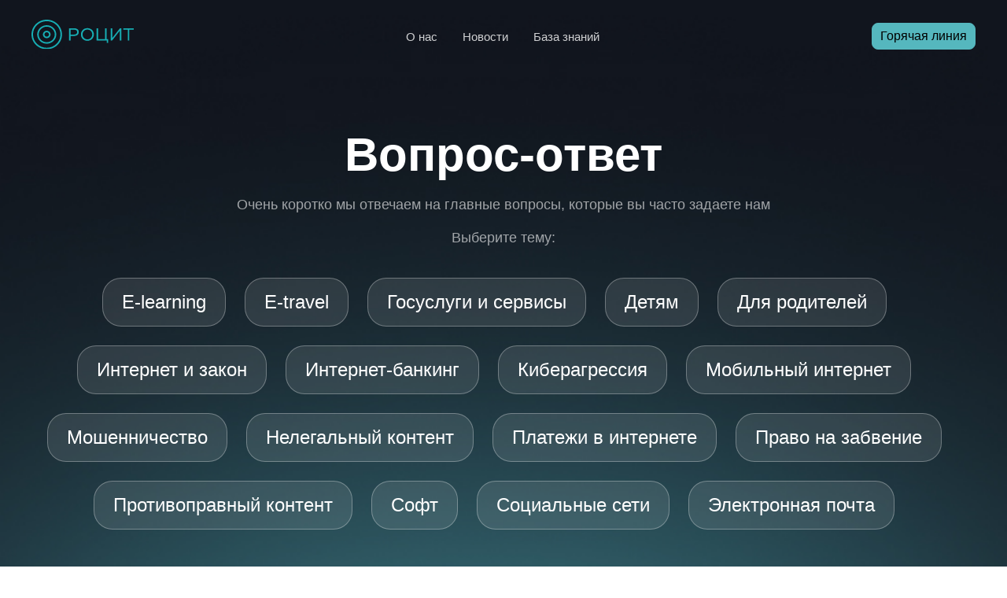

--- FILE ---
content_type: text/html; charset=UTF-8
request_url: https://rocit.ru/qua/
body_size: 8474
content:
<!DOCTYPE html>
<html>
<head>
    <meta charset="utf-8">
    <meta name="viewport" content="width=device-width, initial-scale=1" />
    <meta name="google" content="notranslate">
	<meta name='robots' content='index, follow, max-image-preview:large, max-snippet:-1, max-video-preview:-1' />

	<!-- This site is optimized with the Yoast SEO plugin v21.9.1 - https://yoast.com/wordpress/plugins/seo/ -->
	<title>Архив Вопрос-ответ | РОЦИТ</title>
	<link rel="canonical" href="https://rocit.ru/qua/" />
	<meta property="og:locale" content="ru_RU" />
	<meta property="og:type" content="website" />
	<meta property="og:title" content="Архив Вопрос-ответ | РОЦИТ" />
	<meta property="og:url" content="https://rocit.ru/qua/" />
	<meta property="og:site_name" content="РОЦИТ" />
	<script type="application/ld+json" class="yoast-schema-graph">{"@context":"https://schema.org","@graph":[{"@type":"CollectionPage","@id":"https://rocit.ru/qua/","url":"https://rocit.ru/qua/","name":"Архив Вопрос-ответ | РОЦИТ","isPartOf":{"@id":"https://rocit.ru/#website"},"breadcrumb":{"@id":"https://rocit.ru/qua/#breadcrumb"},"inLanguage":"ru-RU"},{"@type":"BreadcrumbList","@id":"https://rocit.ru/qua/#breadcrumb","itemListElement":[{"@type":"ListItem","position":1,"name":"Главная","item":"https://rocit.ru/"},{"@type":"ListItem","position":2,"name":"Вопрос-ответ"}]},{"@type":"WebSite","@id":"https://rocit.ru/#website","url":"https://rocit.ru/","name":"РОЦИТ","description":"ваш помощник в Рунете","alternateName":"Региональный общественный центр интернет-технологий","potentialAction":[{"@type":"SearchAction","target":{"@type":"EntryPoint","urlTemplate":"https://rocit.ru/?s={search_term_string}"},"query-input":"required name=search_term_string"}],"inLanguage":"ru-RU"}]}</script>
	<!-- / Yoast SEO plugin. -->


<link rel='dns-prefetch' href='//static.addtoany.com' />
<link rel='dns-prefetch' href='//cdnjs.cloudflare.com' />
<link rel="alternate" type="application/rss+xml" title="РОЦИТ &raquo; Лента записей типа &laquo;Вопрос-ответ&raquo;" href="https://rocit.ru/qua/?feed=rss2" />
<style id='wp-img-auto-sizes-contain-inline-css' type='text/css'>
img:is([sizes=auto i],[sizes^="auto," i]){contain-intrinsic-size:3000px 1500px}
/*# sourceURL=wp-img-auto-sizes-contain-inline-css */
</style>
<style id='wp-emoji-styles-inline-css' type='text/css'>

	img.wp-smiley, img.emoji {
		display: inline !important;
		border: none !important;
		box-shadow: none !important;
		height: 1em !important;
		width: 1em !important;
		margin: 0 0.07em !important;
		vertical-align: -0.1em !important;
		background: none !important;
		padding: 0 !important;
	}
/*# sourceURL=wp-emoji-styles-inline-css */
</style>
<style id='wp-block-library-inline-css' type='text/css'>
:root{--wp-block-synced-color:#7a00df;--wp-block-synced-color--rgb:122,0,223;--wp-bound-block-color:var(--wp-block-synced-color);--wp-editor-canvas-background:#ddd;--wp-admin-theme-color:#007cba;--wp-admin-theme-color--rgb:0,124,186;--wp-admin-theme-color-darker-10:#006ba1;--wp-admin-theme-color-darker-10--rgb:0,107,160.5;--wp-admin-theme-color-darker-20:#005a87;--wp-admin-theme-color-darker-20--rgb:0,90,135;--wp-admin-border-width-focus:2px}@media (min-resolution:192dpi){:root{--wp-admin-border-width-focus:1.5px}}.wp-element-button{cursor:pointer}:root .has-very-light-gray-background-color{background-color:#eee}:root .has-very-dark-gray-background-color{background-color:#313131}:root .has-very-light-gray-color{color:#eee}:root .has-very-dark-gray-color{color:#313131}:root .has-vivid-green-cyan-to-vivid-cyan-blue-gradient-background{background:linear-gradient(135deg,#00d084,#0693e3)}:root .has-purple-crush-gradient-background{background:linear-gradient(135deg,#34e2e4,#4721fb 50%,#ab1dfe)}:root .has-hazy-dawn-gradient-background{background:linear-gradient(135deg,#faaca8,#dad0ec)}:root .has-subdued-olive-gradient-background{background:linear-gradient(135deg,#fafae1,#67a671)}:root .has-atomic-cream-gradient-background{background:linear-gradient(135deg,#fdd79a,#004a59)}:root .has-nightshade-gradient-background{background:linear-gradient(135deg,#330968,#31cdcf)}:root .has-midnight-gradient-background{background:linear-gradient(135deg,#020381,#2874fc)}:root{--wp--preset--font-size--normal:16px;--wp--preset--font-size--huge:42px}.has-regular-font-size{font-size:1em}.has-larger-font-size{font-size:2.625em}.has-normal-font-size{font-size:var(--wp--preset--font-size--normal)}.has-huge-font-size{font-size:var(--wp--preset--font-size--huge)}.has-text-align-center{text-align:center}.has-text-align-left{text-align:left}.has-text-align-right{text-align:right}.has-fit-text{white-space:nowrap!important}#end-resizable-editor-section{display:none}.aligncenter{clear:both}.items-justified-left{justify-content:flex-start}.items-justified-center{justify-content:center}.items-justified-right{justify-content:flex-end}.items-justified-space-between{justify-content:space-between}.screen-reader-text{border:0;clip-path:inset(50%);height:1px;margin:-1px;overflow:hidden;padding:0;position:absolute;width:1px;word-wrap:normal!important}.screen-reader-text:focus{background-color:#ddd;clip-path:none;color:#444;display:block;font-size:1em;height:auto;left:5px;line-height:normal;padding:15px 23px 14px;text-decoration:none;top:5px;width:auto;z-index:100000}html :where(.has-border-color){border-style:solid}html :where([style*=border-top-color]){border-top-style:solid}html :where([style*=border-right-color]){border-right-style:solid}html :where([style*=border-bottom-color]){border-bottom-style:solid}html :where([style*=border-left-color]){border-left-style:solid}html :where([style*=border-width]){border-style:solid}html :where([style*=border-top-width]){border-top-style:solid}html :where([style*=border-right-width]){border-right-style:solid}html :where([style*=border-bottom-width]){border-bottom-style:solid}html :where([style*=border-left-width]){border-left-style:solid}html :where(img[class*=wp-image-]){height:auto;max-width:100%}:where(figure){margin:0 0 1em}html :where(.is-position-sticky){--wp-admin--admin-bar--position-offset:var(--wp-admin--admin-bar--height,0px)}@media screen and (max-width:600px){html :where(.is-position-sticky){--wp-admin--admin-bar--position-offset:0px}}
/*wp_block_styles_on_demand_placeholder:6970a6dc89b57*/
/*# sourceURL=wp-block-library-inline-css */
</style>
<style id='classic-theme-styles-inline-css' type='text/css'>
/*! This file is auto-generated */
.wp-block-button__link{color:#fff;background-color:#32373c;border-radius:9999px;box-shadow:none;text-decoration:none;padding:calc(.667em + 2px) calc(1.333em + 2px);font-size:1.125em}.wp-block-file__button{background:#32373c;color:#fff;text-decoration:none}
/*# sourceURL=/wp-includes/css/classic-themes.min.css */
</style>
<link rel='stylesheet' id='yop-public-css' href='https://rocit.ru/wp-content/plugins/yop-poll/public/assets/css/yop-poll-public-6.5.29.css?ver=6.9' type='text/css' media='all' />
<link rel='stylesheet' id='newsletter-css' href='https://rocit.ru/wp-content/plugins/newsletter/style.css?ver=8.0.9' type='text/css' media='all' />
<link rel='stylesheet' id='addtoany-css' href='https://rocit.ru/wp-content/plugins/add-to-any/addtoany.min.css?ver=1.16' type='text/css' media='all' />
<link rel='stylesheet' id='owl-css' href='https://rocit.ru/wp-content/themes/rocit/assets/css/owl.carousel.min.css?ver=6.9' type='text/css' media='all' />
<link rel='stylesheet' id='owl-theme-css' href='https://rocit.ru/wp-content/themes/rocit/assets/css/owl.theme.default.min.css?ver=6.9' type='text/css' media='all' />
<script type="text/javascript" id="addtoany-core-js-before">
/* <![CDATA[ */
window.a2a_config=window.a2a_config||{};a2a_config.callbacks=[];a2a_config.overlays=[];a2a_config.templates={};a2a_localize = {
	Share: "Отправить",
	Save: "Сохранить",
	Subscribe: "Подписаться",
	Email: "E-mail",
	Bookmark: "В закладки!",
	ShowAll: "Показать все",
	ShowLess: "Показать остальное",
	FindServices: "Найти сервис(ы)",
	FindAnyServiceToAddTo: "Найти сервис и добавить",
	PoweredBy: "Работает на",
	ShareViaEmail: "Поделиться по электронной почте",
	SubscribeViaEmail: "Подписаться по электронной почте",
	BookmarkInYourBrowser: "Добавить в закладки",
	BookmarkInstructions: "Нажмите Ctrl+D или \u2318+D, чтобы добавить страницу в закладки",
	AddToYourFavorites: "Добавить в Избранное",
	SendFromWebOrProgram: "Отправлять с любого email-адреса или email-программы",
	EmailProgram: "Почтовая программа",
	More: "Подробнее&#8230;",
	ThanksForSharing: "Спасибо, что поделились!",
	ThanksForFollowing: "Спасибо за подписку!"
};

a2a_config.icon_color="#55b7be";

//# sourceURL=addtoany-core-js-before
/* ]]> */
</script>
<script type="text/javascript" async src="https://static.addtoany.com/menu/page.js" id="addtoany-core-js"></script>
<script type="text/javascript" src="https://rocit.ru/wp-includes/js/jquery/jquery.min.js?ver=3.7.1" id="jquery-core-js"></script>
<script type="text/javascript" src="https://rocit.ru/wp-includes/js/jquery/jquery-migrate.min.js?ver=3.4.1" id="jquery-migrate-js"></script>
<script type="text/javascript" async src="https://rocit.ru/wp-content/plugins/add-to-any/addtoany.min.js?ver=1.1" id="addtoany-jquery-js"></script>
<script type="text/javascript" id="yop-public-js-extra">
/* <![CDATA[ */
var objectL10n = {"yopPollParams":{"urlParams":{"ajax":"https://rocit.ru/wp-admin/admin-ajax.php","wpLogin":"https://rocit.ru/wp-login.php?redirect_to=https%3A%2F%2Frocit.ru%2Fwp-admin%2Fadmin-ajax.php%3Faction%3Dyop_poll_record_wordpress_vote"},"apiParams":{"reCaptcha":{"siteKey":""},"reCaptchaV2Invisible":{"siteKey":""},"reCaptchaV3":{"siteKey":""},"hCaptcha":{"siteKey":""}},"captchaParams":{"imgPath":"https://rocit.ru/wp-content/plugins/yop-poll/public/assets/img/","url":"https://rocit.ru/wp-content/plugins/yop-poll/app.php","accessibilityAlt":"\u041e\u0437\u0432\u0443\u0447\u0438\u0442\u044c","accessibilityTitle":"\u041f\u0440\u043e\u0441\u043b\u0443\u0448\u0430\u0439\u0442\u0435 \u0432\u043e\u043f\u0440\u043e\u0441 \u0438 \u043e\u0442\u0432\u0435\u0442\u044c\u0442\u0435 \u043d\u0430 \u043d\u0435\u0433\u043e","accessibilityDescription":"\u041d\u0430\u043f\u0438\u0448\u0438\u0442\u0435 \u0432\u043d\u0438\u0437\u0443 \u043e\u0442\u0432\u0435\u0442. \u0426\u0438\u0444\u0440\u0430 \u0438\u043b\u0438 \u0431\u0443\u043a\u0432\u044b:","explanation":"\u041a\u043b\u0438\u043a\u043d\u0438\u0442\u0435 \u0434\u043b\u044f \u043e\u0442\u0432\u0435\u0442\u0430","refreshAlt":"\u041e\u0431\u043d\u043e\u0432\u0438\u0442\u044c \u043a\u0430\u0440\u0442\u0438\u043d\u043a\u0443","refreshTitle":"\u041e\u0431\u043d\u043e\u0432\u0438\u0442\u044c \u0437\u0430\u0434\u0430\u043d\u0438\u0435"},"voteParams":{"invalidPoll":"\u041e\u043f\u0440\u043e\u0441 \u043d\u0435\u0434\u043e\u0441\u0442\u0443\u043f\u0435\u043d","noAnswersSelected":"\u0412\u044b\u0431\u0435\u0440\u0438\u0442\u0435 \u0432\u0430\u0440\u0438\u0430\u043d\u0442 \u043e\u0442\u0432\u0435\u0442\u0430","minAnswersRequired":"\u041d\u0443\u0436\u043d\u043e \u0432\u044b\u0431\u0440\u0430\u0442\u044c, \u043a\u0430\u043a \u043c\u0438\u043d\u0438\u043c\u0443\u043c, 1 \u043e\u0442\u0432\u0435\u0442","maxAnswersRequired":"\u041c\u0430\u043a\u0441\u0438\u043c\u0430\u043b\u044c\u043d\u043e\u0435 \u043a\u043e\u043b-\u0432\u043e \u043e\u0442\u0432\u0435\u0442\u043e\u0432: 1","noAnswerForOther":"\u0412\u0432\u0435\u0434\u0438\u0442\u0435 \u0442\u0435\u043a\u0441\u0442","noValueForCustomField":"\u0412\u0432\u0435\u0434\u0438\u0442\u0435 \u0442\u0435\u043a\u0441\u0442","consentNotChecked":"\u0421\u043e\u0433\u043b\u0430\u0441\u0438\u0442\u0435\u0441\u044c \u0441 \u043f\u043e\u043b\u0438\u0442\u0438\u043a\u043e\u0439 \u043a\u043e\u043d\u0444\u0438\u0434\u0435\u043d\u0446\u0438\u0430\u043b\u044c\u043d\u043e\u0441\u0442\u0438","noCaptchaSelected":"\u0420\u0435\u0448\u0438\u0442\u0435 \u043a\u0430\u043f\u0447\u0443","thankYou":"\u0421\u043f\u0430\u0441\u0438\u0431\u043e \u0437\u0430 \u0412\u0430\u0448 \u043e\u0442\u0432\u0435\u0442!"},"resultsParams":{"singleVote":"\u0432\u0430\u0440\u0438\u0430\u043d\u0442","multipleVotes":"\u0432\u0430\u0440\u0438\u0430\u043d\u0442\u044b","singleAnswer":"\u043e\u0442\u0432\u0435\u0442","multipleAnswers":"(\u0432\u0441\u0435\u0433\u043e \u043e\u0442\u0432\u0435\u0442\u043e\u0432)"}}};
//# sourceURL=yop-public-js-extra
/* ]]> */
</script>
<script type="text/javascript" src="https://rocit.ru/wp-content/plugins/yop-poll/public/assets/js/yop-poll-public-6.5.29.min.js?ver=6.9" id="yop-public-js"></script>
<script type="text/javascript" src="https://rocit.ru/wp-content/themes/rocit/assets/js/scripts.js?ver=3.0" id="myscript-js"></script>
<script type="text/javascript" src="https://rocit.ru/wp-content/themes/rocit/assets/js/owl.carousel.min.js?ver=6.9" id="owl-js-js"></script>
<link rel="https://api.w.org/" href="https://rocit.ru/wp-json/" /><link rel="EditURI" type="application/rsd+xml" title="RSD" href="https://rocit.ru/xmlrpc.php?rsd" />
<meta name="generator" content="WordPress 6.9" />
<meta name="cdp-version" content="1.4.5" /><link rel="icon" href="https://rocit.ru/wp-content/uploads/2024/02/devdev-18-32x32.png" sizes="32x32" />
<link rel="icon" href="https://rocit.ru/wp-content/uploads/2024/02/devdev-18-192x192.png" sizes="192x192" />
<link rel="apple-touch-icon" href="https://rocit.ru/wp-content/uploads/2024/02/devdev-18-180x180.png" />
<meta name="msapplication-TileImage" content="https://rocit.ru/wp-content/uploads/2024/02/devdev-18-270x270.png" />
    
	<link href="https://fonts.cdnfonts.com/css/euclid-circular-a" rel="stylesheet">
    <link rel="stylesheet" type="text/css" href="https://rocit.ru/wp-content/themes/rocit/style.css">
	<script src="https://cdnjs.cloudflare.com/ajax/libs/jquery.mask/1.14.16/jquery.mask.min.js"></script>
	<script src="https://www.google.com/recaptcha/api.js?onload=onloadCallback" async defer>
</script>	
</head>
<body>
<header>
	<div class="top_line top_line_main">
		<div class="main">
			<div class="logo_flex">
				<a class="link_home" href="/">
					<div class="logo_main">
						<img src="https://rocit.ru/wp-content/themes/rocit/assets/images/logo.svg" alt="logo">
					</div>
				</a>
				<div class="menu_mobile_icon">
					<img src="https://rocit.ru/wp-content/themes/rocit/assets/images/menu.svg" alt="menu">
				</div>
			</div>
			<div class="menu_mobile">
				<img src="https://rocit.ru/wp-content/themes/rocit/assets/images/close.svg" alt="close" class="close">
				<div class="menu-verhnee-menyu-container"><ul id="menu-verhnee-menyu" class="menu"><li id="menu-item-154" class="menu-item menu-item-type-post_type menu-item-object-page menu-item-154"><a href="https://rocit.ru/about/">О нас</a></li>
<li id="menu-item-233" class="menu-item menu-item-type-post_type_archive menu-item-object-news menu-item-233"><a href="https://rocit.ru/news/">Новости</a></li>
<li id="menu-item-232" class="menu-item menu-item-type-post_type_archive menu-item-object-knowledge_base menu-item-232"><a href="https://rocit.ru/knowledge_base/">База знаний</a></li>
</ul></div>			</div>
			<div class="logo_flex">
				<div class="call_btns">
					<a href="/hotline">Горячая линия</a>
				</div>
				<div class="menu_planshet_icon">
					<img src="https://rocit.ru/wp-content/themes/rocit/assets/images/menu.svg" alt="menu">
				</div>
			</div>
		</div>
	</div><div class="backgr" style="background-image:url('https://rocit.ru/wp-content/themes/rocit/assets/images/frame_back.jpg');"></div>
<div class="main_texts">
	<div class="main">
		<div class="first_text">
			<h1>
				Вопрос-ответ			</h1>
		</div>
		<div class="second_text">
			<p>Очень коротко мы отвечаем на главные вопросы, которые вы часто задаете нам</p>
<p>&nbsp;</p>
<p>Выберите тему:</p>
		</div>
		<div class="categories vo_cats">
			<a class="cat" href="https://rocit.ru/vo_cats/e-learning/">E-learning</a><a class="cat" href="https://rocit.ru/vo_cats/e-travel/">E-travel</a><a class="cat" href="https://rocit.ru/vo_cats/gosuslugi-i-servisy/">Госуслуги и сервисы</a><a class="cat" href="https://rocit.ru/vo_cats/detyam/">Детям</a><a class="cat" href="https://rocit.ru/vo_cats/dlya-roditelej/">Для родителей</a><a class="cat" href="https://rocit.ru/vo_cats/internet-i-zakon/">Интернет и закон</a><a class="cat" href="https://rocit.ru/vo_cats/internet-banking/">Интернет-банкинг</a><a class="cat" href="https://rocit.ru/vo_cats/kiberagressiya/">Киберагрессия</a><a class="cat" href="https://rocit.ru/vo_cats/mobilnyj-internet/">Мобильный интернет</a><a class="cat" href="https://rocit.ru/vo_cats/moshennichestvo/">Мошенничество</a><a class="cat" href="https://rocit.ru/vo_cats/nelegalnyj-kontent/">Нелегальный контент</a><a class="cat" href="https://rocit.ru/vo_cats/platezhi-v-internete/">Платежи в интернете</a><a class="cat" href="https://rocit.ru/vo_cats/pravo-na-zabvenie/">Право на забвение</a><a class="cat" href="https://rocit.ru/vo_cats/protivopravnyj-kontent/">Противоправный контент</a><a class="cat" href="https://rocit.ru/vo_cats/soft/">Софт</a><a class="cat" href="https://rocit.ru/vo_cats/soczialnye-seti/">Социальные сети</a><a class="cat" href="https://rocit.ru/vo_cats/elektronnaya-pochta/">Электронная почта</a>
		</div>
	</div>
</div>
</header>
<div class="main">
	<div class="posts">
		<p>Здесь пока ничего нет.</p>	</div>
</div>
<div class="main">
	<div class="letter">
		<h2>Подпишитесь на нашу рассылку</h2>
		<p>Полезные материалы об интернет-безопасности - в нашей ежемесячной рассылке. Подпишитесь и будьте в курсе!</p>
		<div class="tnp tnp-subscription ">
<form method="post" action="https://rocit.ru/?na=s">

<input type="hidden" name="nlang" value=""><div class="tnp-field tnp-field-email"><label for="tnp-1">Введите ваш e-mail</label>
<input class="tnp-email" type="email" name="ne" id="tnp-1" value="" required></div>
<div class="tnp-field tnp-field-button"><input class="tnp-submit" type="submit" value="Подписаться" >
</div>
</form>
</div>
	</div>
</div>
<footer>
	<div class="footer-main">
		<div class="footer_info">
			<div class="footer_left">
				<div class="footer_menu">
					<div class="menu-column"><a href="https://rocit.ru/about/">О нас</a><a href="https://rocit.ru/news/">Новости</a></div><div class="menu-column"><a href="https://rocit.ru/knowledge_base/">База знаний</a><a href="https://rocit.ru/contacts/">Контакты</a></div>					<div class="write_to_us">
						<h3>
							Связаться с нами
						</h3>
						<div class="call_btns">
							<a href="/hotline"><img src="https://rocit.ru/wp-content/themes/rocit/assets/images/warning.svg" alt="">Горячая линия</a>
						</div>
					</div>
				</div>
				<div class="footer-text">
					<p>Всё больше людей получают доступ к интернету и открывают для себя его возможности. Тем важнее становится, чтобы пользователи знали и отстаивали свои права. Права интернет-пользователей следуют из ключевых принципов гражданского демократического общества, которые заложены в международных и национальных законах&#8230;</p>
				</div>
			</div>
			<div class="footer-right">
				<div class="find_us">
					<h3>
						Как нас найти
					</h3>
					<p>
						125284, г. Москва, пр. Ленинградский, д. 27					</p>
					<div class="map">
						<script type="text/javascript" charset="utf-8" async src="https://api-maps.yandex.ru/services/constructor/1.0/js/?um=constructor%3A91cd2c340b5e921a766482479bfc38922ad59a6134c33f1ab40600bb21cd2d66&amp;width=100%25&amp;height=240&amp;lang=ru_RU&amp;scroll=true"></script>					</div>
				</div>
			</div>
		</div>
		<!--<div class="footer-doptext">
			<p><img loading="lazy" decoding="async" class="alignnone size-full wp-image-117" src="/wp-content/uploads/2024/01/devdev-1.png" alt="" width="68" height="75" />Функционирует при финансовой поддержке Министерства цифрового развития, связи и массовых коммуникаций Российской Федерации</p>
		</div>-->
		<div class="footer-copyright">
			<div class="socials">
																								<a href="https://vk.com/rocit">
															<img src="https://rocit.ru/wp-content/uploads/2024/05/devdev.png" alt="img" />
															</a>
																											<a href="https://ok.ru/rocit">
															<img src="https://rocit.ru/wp-content/uploads/2024/05/devdev-1.png" alt="img" />
															</a>
																											<a href="https://t.me/ru_rocit">
															<img src="https://rocit.ru/wp-content/uploads/2024/05/devdev-2.png" alt="img" />
															</a>
																											<a href="https://dzen.ru/rocit">
															<img src="https://rocit.ru/wp-content/uploads/2024/05/devdev-3.png" alt="img" />
															</a>
																											<a href="https://share.looky.com/profile/96be36be-c38e-47a7-8fc1-cfa0645c0a33">
															<img src="https://rocit.ru/wp-content/uploads/2024/05/devdev-4.png" alt="img" />
															</a>
																			</div>
			<div class="copyright">
				© Региональная общественная организация «Центр Интернет-технологий» (РОЦИТ), 1996 – 2025			</div>
		</div>
	</div>
</footer>
<script type="speculationrules">
{"prefetch":[{"source":"document","where":{"and":[{"href_matches":"/*"},{"not":{"href_matches":["/wp-*.php","/wp-admin/*","/wp-content/uploads/*","/wp-content/*","/wp-content/plugins/*","/wp-content/themes/rocit/*","/*\\?(.+)"]}},{"not":{"selector_matches":"a[rel~=\"nofollow\"]"}},{"not":{"selector_matches":".no-prefetch, .no-prefetch a"}}]},"eagerness":"conservative"}]}
</script>
<script type="text/javascript" src="https://cdnjs.cloudflare.com/ajax/libs/jquery.mask/1.14.16/jquery.mask.min.js?ver=1.14.16" id="jquery-mask-js"></script>
<script id="wp-emoji-settings" type="application/json">
{"baseUrl":"https://s.w.org/images/core/emoji/17.0.2/72x72/","ext":".png","svgUrl":"https://s.w.org/images/core/emoji/17.0.2/svg/","svgExt":".svg","source":{"concatemoji":"https://rocit.ru/wp-includes/js/wp-emoji-release.min.js?ver=6.9"}}
</script>
<script type="module">
/* <![CDATA[ */
/*! This file is auto-generated */
const a=JSON.parse(document.getElementById("wp-emoji-settings").textContent),o=(window._wpemojiSettings=a,"wpEmojiSettingsSupports"),s=["flag","emoji"];function i(e){try{var t={supportTests:e,timestamp:(new Date).valueOf()};sessionStorage.setItem(o,JSON.stringify(t))}catch(e){}}function c(e,t,n){e.clearRect(0,0,e.canvas.width,e.canvas.height),e.fillText(t,0,0);t=new Uint32Array(e.getImageData(0,0,e.canvas.width,e.canvas.height).data);e.clearRect(0,0,e.canvas.width,e.canvas.height),e.fillText(n,0,0);const a=new Uint32Array(e.getImageData(0,0,e.canvas.width,e.canvas.height).data);return t.every((e,t)=>e===a[t])}function p(e,t){e.clearRect(0,0,e.canvas.width,e.canvas.height),e.fillText(t,0,0);var n=e.getImageData(16,16,1,1);for(let e=0;e<n.data.length;e++)if(0!==n.data[e])return!1;return!0}function u(e,t,n,a){switch(t){case"flag":return n(e,"\ud83c\udff3\ufe0f\u200d\u26a7\ufe0f","\ud83c\udff3\ufe0f\u200b\u26a7\ufe0f")?!1:!n(e,"\ud83c\udde8\ud83c\uddf6","\ud83c\udde8\u200b\ud83c\uddf6")&&!n(e,"\ud83c\udff4\udb40\udc67\udb40\udc62\udb40\udc65\udb40\udc6e\udb40\udc67\udb40\udc7f","\ud83c\udff4\u200b\udb40\udc67\u200b\udb40\udc62\u200b\udb40\udc65\u200b\udb40\udc6e\u200b\udb40\udc67\u200b\udb40\udc7f");case"emoji":return!a(e,"\ud83e\u1fac8")}return!1}function f(e,t,n,a){let r;const o=(r="undefined"!=typeof WorkerGlobalScope&&self instanceof WorkerGlobalScope?new OffscreenCanvas(300,150):document.createElement("canvas")).getContext("2d",{willReadFrequently:!0}),s=(o.textBaseline="top",o.font="600 32px Arial",{});return e.forEach(e=>{s[e]=t(o,e,n,a)}),s}function r(e){var t=document.createElement("script");t.src=e,t.defer=!0,document.head.appendChild(t)}a.supports={everything:!0,everythingExceptFlag:!0},new Promise(t=>{let n=function(){try{var e=JSON.parse(sessionStorage.getItem(o));if("object"==typeof e&&"number"==typeof e.timestamp&&(new Date).valueOf()<e.timestamp+604800&&"object"==typeof e.supportTests)return e.supportTests}catch(e){}return null}();if(!n){if("undefined"!=typeof Worker&&"undefined"!=typeof OffscreenCanvas&&"undefined"!=typeof URL&&URL.createObjectURL&&"undefined"!=typeof Blob)try{var e="postMessage("+f.toString()+"("+[JSON.stringify(s),u.toString(),c.toString(),p.toString()].join(",")+"));",a=new Blob([e],{type:"text/javascript"});const r=new Worker(URL.createObjectURL(a),{name:"wpTestEmojiSupports"});return void(r.onmessage=e=>{i(n=e.data),r.terminate(),t(n)})}catch(e){}i(n=f(s,u,c,p))}t(n)}).then(e=>{for(const n in e)a.supports[n]=e[n],a.supports.everything=a.supports.everything&&a.supports[n],"flag"!==n&&(a.supports.everythingExceptFlag=a.supports.everythingExceptFlag&&a.supports[n]);var t;a.supports.everythingExceptFlag=a.supports.everythingExceptFlag&&!a.supports.flag,a.supports.everything||((t=a.source||{}).concatemoji?r(t.concatemoji):t.wpemoji&&t.twemoji&&(r(t.twemoji),r(t.wpemoji)))});
//# sourceURL=https://rocit.ru/wp-includes/js/wp-emoji-loader.min.js
/* ]]> */
</script>
</body>
</html>

--- FILE ---
content_type: text/css
request_url: https://rocit.ru/wp-content/themes/rocit/style.css
body_size: 7142
content:
/*
Theme Name: Rocit
Version: 1.0
*/

* {
	padding:0;
	margin:0;
	outline:0;
	box-sizing:border-box;
}
body {
	font-family: 'Euclid Circular A', sans-serif;
	position:relative;
}
.main {
	max-width:1200px;
	margin:0 auto;
}

.warning {display: block; height: 2em; padding-top: .95 em}
.red-text {
	color:red;
}
header {
	width:100%;
	position:relative;
}
.backgr {
	position:absolute;
	left:0;
	top:0;
	width:100%;
	height:100%;
	background-position:center;
	background-repeat:no-repeat;
	background-size: cover;
	z-index;0;
}
.after {
	position:absolute;
	left:0;
	top:0;
	width:100%;
	height:100%;
	background-color:rgba(16,20,28,0.7);
	z-index:1;
}
.logo_main {
	width:130px;
	height:auto;
}
.logo_main img {
	width:100%;
	height:auto;
}
.link_home {
	text-decoration:none;
}
.top_line {
	text-align:center;
	padding-top:25px;
	padding-bottom:25px;
	position:relative;
	z-index:2;
}
.call_btns {
	display: flex;
    flex-direction: row;
    justify-content: space-between;
}
.call_btns a {
	padding:7px 10px;
	border-radius:8px;
	background-color:#55B7BE;
	border: 1px solid #55B7BE;
	color:#000;
	text-decoration:none;
}
.call_btns a img {
	margin-right:6px;
	width:15px;
	vertical-align: middle;
    margin-bottom: 3px;
}
.call_btns a:hover {
	background-color: #66dee7;
}
.top_line_main .main {
	display:flex;
	flex-direction:row;
	justify-content:space-between;
	align-items: center;
	position: relative;
}
.top_line_main .call_btns a {
	height:fit-content;
	font-weight:500;
}
#menu-verhnee-menyu .sub-menu {
	display:none;
}
#menu-verhnee-menyu .menu-item-has-children:hover .sub-menu {
	display:block;
	position: absolute;
    list-style-type: none;
    text-align: left;
	background-color: rgba(214,215,222,0.16);
	border-color:#fff;
    padding: 12px 0px;
    border-radius: 8px;
    top: 37px;
	z-index: 9;
}
#menu-verhnee-menyu .sub-menu li:not(:last-child) {
	margin-bottom:12px;
}
#menu-verhnee-menyu .sub-menu li a {
	text-decoration:none !important;
	font-weight: 400 !important;
	padding:none !important;
	border-radius:0 !important;
	background:transparent !important;
	color:rgba(255,255,255,0.8);
}
#menu-verhnee-menyu .sub-menu li a:hover {
	text-decoration:underline !important;
}
#menu-verhnee-menyu {
	display:flex;
	flex-direction:row;
	align-items:center;
	list-style-type:none;
}
#menu-verhnee-menyu li:not(:last-child) {
	margin-right:8px;
}
#menu-verhnee-menyu li a {
	padding:6px 12px;
	text-decoration:none;
	font-size: 15px;
	font-weight: 300;
	line-height: 19px;
	color:rgba(255,255,255,0.8);
}
#menu-verhnee-menyu .menu-item-has-children a {
	padding-right:26px;
	position:relative;
}
#menu-verhnee-menyu .menu-item-has-children > a::after {
	position:absolute;
	content:url('./assets/images/arrow.svg');
	right: 6px;
    top: 9px;
	filter: contrast(0.1);
}
#menu-verhnee-menyu .menu-item-has-children.current-menu-item > a::after,
#menu-verhnee-menyu li:hover > a::after{
	filter: contrast(1);
}
#menu-verhnee-menyu li:hover a {
    background-color: rgba(214,215,222,0.16);
	border-color:#fff;
	border-width:1px;
    border-radius: 10px;
    color: #fff;
    font-weight: 500;
}
.menu_mobile_icon, 
.close,
.menu_planshet_icon {
	display:none;
}
.main_texts {
	position:relative;
	padding: 10vh 0;
	z-index:1;
}
.main_texts .first_text h1 {
	font-size:60px;
	color:#fff;
	font-weight:bold;
	text-align:center;
	line-height: 1.1em;
	margin-bottom: 20px;
}
.main_texts .second_text {
	font-weight:normal;
	max-width:60%;
	color:rgba(255,255,255,0.6);
	font-size:18px;
	text-align:center;
	margin: 0 auto;
}
.main_texts .second_text a {
	color:#55B7BE;
}
.main_texts .second_text a:hover {
	color:#66dee7;
}
.main_texts .categories {
	margin-top:40px;
}
.flexes {
	display:flex;
	flex-direction:row;
	justify-content:space-between;
}
.ciz {
	padding: 60px 0;
}
h2 {
	text-align:center;
	font-size:32px;
	font-weight:500;
	margin-bottom:30px;
	background:none !important;
}
.ciz .flexes li {
	display:flex;
	flex-direction:column;
	justify-content:space-between;
	height:300px;
	padding:32px;
	background:#57BAC1;
	border-radius:24px;
	width:31%;
	color:#fff;
}
.ciz .flexes li .num {
	font-size:32px;
	font-weight:500;
	text-align:right;
}
.ciz .flexes li .ciz_head {
	font-size: 38px;
    font-weight: 500;
    margin-bottom: 6px;
    line-height: .9em;
}
.ciz .flexes li .ciz_text {
	font-size: 20px;
}
.middle_link {
	display:block;
	width:100%;
	margin-top:24px;
	padding: 8px;
	border:1px solid #000;
	border-radius:8px;
	font-size:13px;
	text-decoration:none;
	color:#000;
	text-align:center;
}
.middle_link:hover {
	text-decoration:underline;
}
.search .main {
	padding: 64px 30px;
	background:url('./assets/images/line_block.png');
	background-size:cover;
	background-position:center;
	background-repeat:no-repeat;
	margin-bottom:60px;
	border:1px solid #EBEBEB;
	border-radius:24px;
}
input[type="search"] {
	width:100%;
	padding:16px;
	background:#fff;
	border:1px solid #D6D7DE;
	border-radius:12px;
	padding-right:110px;
	font-size:16px;
	color:#000;
}
input[type="search"]::placeholder {
	color:#7A7A7A;
}
.search .search_input {
	position:relative;
}
.search button {
	position:absolute;
	right:15px;
	padding:8px 12px;
	background:#000;
	color:#fff;
	font-size:14px;
	border-radius:12px;
	top:8px;
}
.search .text {
	margin-top:25px;
	text-align:center;
}
.atts {
	background-color:#000;
	padding:0;
}
.atts .bnr {
	background:url('https://rocit.ru/wp-content/uploads/2024/11/devdev-48.png');
	background-size:cover;
	background-position:center;
	background-repeat:no-repeat;
}
.atts .bnr a {
	display: block;
	height:190px;
}
.base {
	background:url('./assets/images/frame.jpg');
	background-size:cover;
	background-position:center;
	background-repeat:no-repeat;
	padding:80px 0 56px 0;
}
.base h2,
.base .text {
	color:#fff;
}
.base .text {
	font-size:18px;
	margin-bottom:50px;
	text-align:center;
}
.categories {
	display:flex;
	flex-direction:row;
	justify-content:space-between;
	flex-wrap:wrap;
}
.categories .cat {
	width:32%;
	display:flex;
	flex-direction:row;
	align-items:center;
	padding:30px 16px;
	background:rgba(255,255,255,0.1);
	border:1px solid rgba(255,255,255,0.3);
	border-radius:24px;
	margin-bottom:24px;
	color:#fff;
	font-size:24px;
	font-weight:500;
	text-decoration:none;
	transition:0.2s;
}
.categories .cat img {
	display:block;
	width:60px;
	height:auto;
	margin-right:24px;
}
.categories .cat:hover {
	background:rgba(255,255,255,0.3);
}
.news {
	padding:60px 0;
}
.news .novosti_blocks {
	display:flex;
	flex-direction:row;
	justify-content:space-between;
	margin-bottom:24px;
}
.news .novosti_blocks .novosti_block {
	width:32%;
	display:flex;
	flex-direction:column;
	justify-content:space-between;
}
.news .novosti_blocks .novosti_block:last-child .novost {
	height:48%;
	padding:20px;
	background:#F7F7F7;
	border-radius:24px;
}
.news .novosti_blocks .novosti_block:not(:last-child) .novost {
	position:relative;
	overflow: hidden;
    border-radius: 24px;
	height: 275px;
}
.news .novosti_blocks .novosti_block:not(:last-child) .novost .img {
	z-index: -1;
    position: absolute;
    height: 100%;
    width: 100%;
}
.news .novosti_blocks .novosti_block:not(:last-child) .novost img {
	filter: brightness(0.4);
	width: 100%;
    height: auto;
    border-radius: 24px;
}
.news .novosti_blocks .novosti_block .novost h3 a {
	color:#000;
	text-decoration:none;
}
.news .novosti_blocks .novosti_block .novost h3 a:hover {
	color:#65e8f1 !important;
}
.news .novosti_blocks .novosti_block:not(:last-child) .novost h3 a {
	color:#fff;
}
.news .novosti_blocks .novosti_block:last-child .novost .text {
	display:flex;
	flex-direction:column;
	justify-content: center;
}
.news .novosti_blocks .novosti_block:last-child .novost .text {
	height:100%;
}
.news .novosti_blocks .novosti_block:not(:last-child) .novost .text  {
    padding: 24px;
	height:100%;
	display: flex;
    flex-direction: column;
    justify-content: flex-end;
}
.news .novosti_blocks .novosti_block:not(:last-child) .novost .exc {
	margin-top:10px;
	font-size:13px;
	color:#fff;
}
.news .novosti_blocks .novosti_block:not(:last-child) .novost .cats {
	display:flex;
	flex-direction:row;
	flex-wrap: wrap;
}
.news .novosti_blocks .novosti_block:not(:last-child) .novost .cats .cat {
	color:#000;
	background:#fff;
	padding:5px 10px;
	border-radius:8px;
	font-weight:500;
	margin-bottom:10px;    
	font-size: 12px;
	width: fit-content;
	text-decoration:none;
	transition:0.3s;
	display: block;
}
.news .novosti_blocks .novosti_block:not(:last-child) .novost .cats .cat:hover {
	background:#bacefe;
}
.news .novosti_blocks .novosti_block:not(:last-child) .novost .cats .cat:not(:last-child) {
	margin-right:10px;
}
.news .novosti_blocks .novosti_block:not(:last-child) .date {
	position:absolute;
	padding:16px;
	right:0;
	top:0;
	font-size: 13px;
	font-weight: 400;
	line-height: 18px;
	text-align: right;
	color:#fff;
}
.news .novosti_blocks .novosti_block:last-child .novost .text .date {
	font-size: 13px;
	font-weight: 400;
	line-height: 18px;
}
.blue_cats {
	display:flex;
	flex-direction:row;
	flex-wrap:wrap;
}
.blue_cats .cat {
	padding:5px 7px;
	background:#4c9ee757;
	color:#000;
	border-radius: 8px;
    font-weight: 500;
    margin-bottom: 5px;
    font-size: 12px;
	text-decoration:none;
	transition:0.3s;
}
.blue_cats .cat:hover {
	background: #4c9ee7a1;
}
.blue_cats .cat:not(:last-child) {
	margin-right:10px;
}
.blue_cats.fiol .cat {
	background:#7b1afc47;
	transition:0.3s;
}
.blue_cats.fiol .cat:hover {
    background: #7b1afc94;
}
footer {
	padding:60px 0;
	background-color:#12161D;
	color:#fff;
}
.footer-main {
	max-width:1600px;
	margin: 0 auto;
	padding:0 20px;
}
.footer_info {
	display:flex;
	flex-direction:row;
	justify-content:space-between;
}
footer .footer_menu {
	list-style-type:none;
	display:flex;
}
footer .menu-column,
footer .write_to_us {
    width: 25%;
}
footer .footer_menu a {
	color:#fff;
	text-decoration:none;
	font-size: 16px;
	line-height: 24px;
	margin-bottom:15px;
	display:block;
	font-weight: 500;
}
footer .footer_menu a:hover {
	text-decoration:underline;
}
.footer_left {
	display:flex;
	flex-direction:column;
	justify-content:space-between;
	width:85%;
}
.footer-right {
	width:10%;
}
.footer-text,
.footer-doptext {
	font-size: 16px;
	line-height: 24px;
	color:rgba(255,255,255,0.7);
}
.footer-doptext {
	margin-top:50px;
	max-width:50%;
	padding-bottom:44px;
}
.footer-doptext p {
	display:flex;
	align-items:center;
}
.footer-doptext img {
	vertical-align:middle;
	margin-right:15px;
}
footer .write_to_us h3 {
	font-size: 16px;
	line-height: 24px;
	margin-bottom:10px;
	font-weight: 500;
}
footer .find_us h3 {
	margin-bottom:24px;
	font-family: Euclid Circular A;
	font-size: 16px;
	font-weight: 500;
	line-height: 24px;
}
footer .find_us p {
	font-size: 16px;
	font-weight: 500;
	line-height: 24px;
	color: #FFFFFFB2;
	margin-bottom:24px;
}
footer .map {
	border-radius:20px;
	overflow:hidden;
}
footer .map iframe {
	height:120px !important;
}
.footer-copyright {
	display:flex;
	flex-direction:row;
	justify-content:space-between;
	padding-top:45px;
	/*border-top:1px solid rgba(255,255,255,0.5);*/  
}
.footer-copyright .copyright {
	font-size: 16px;
	font-weight: 500;
	line-height: 24px;
	text-align: right;
	color: #FFFFFF66;
}
.footer-copyright .socials {
	display:flex;
	flex-direction:row;
	align-items:center;
}
.footer-copyright .socials a:not(:last-child) {
	margin-right:30px;
}
.footer-copyright .socials a img {
	width:24px;
}
.sostav {
	background:#F7F7F7;
	padding:60px 0;
}
.sostav_block {
	display:flex;
	flex-direction:row;
	padding:24px;
	background:#fff;
	border-radius:24px;
}
.sostav_blockss .sostav_block {
	width: 55%;
/*     margin: 0 auto; */
    margin-bottom: 15px;
}
.sostav_block .img {
	width:120px;
	height:auto;
	margin-right:24px;
	overflow:hidden;
	border-radius: 30px;
	flex-shrink:0;
}
.sostav_blockss .sostav_block .img {
    width: 40%;
    height: auto;
}
.sostav_block .img img {
	width:100%;
	height:auto;
	border-radius:30px;
}
.sostav_block .head {
	font-size:18px;
	font-weight:500;
	margin-bottom:12px;
}
.sostav_block .dolj,
.sostav_block .mesto {
	font-size:14px;
}
.owl-theme .owl-nav {
    position: absolute;
   	bottom: -14px;
	display: flex;
    width: 100%;
    justify-content: space-between;
}
#sostav_blocks.owl-theme .owl-nav {
   	top:-80px;
	bottom:auto;
}
.owl-theme .owl-nav [class*=owl-]:hover {
    background: none !important;
}
.main_texts.single .first_text h1 {
	text-align:left;
}
#breadcrumbs {
	color:#fff;
	margin-bottom:30px;
}
#breadcrumbs a {
	text-decoration:none;
	color:#6AE3F2;
}
#breadcrumbs a:hover {
	text-decoration:underline;
}
.content {
	padding:50px 0;
}
.content h2 {
	text-align:left;
}
.content p img {
	width:100%;
	height:auto;
	margin-bottom:0px;
}
.content p {
	margin-top:20px;
	margin-bottom:20px;
	font-size:18px;
	line-height: 26px;
}
.content .excerpt img {
	width: 120px;
    height: 120px;
    float: left;
    margin: 0 20px 10px 0;
}
.content .excerpt p {
	font-size:24px;
	margin-bottom:30px;
	line-height:32px;
}
.content .wp-caption p {
	margin-top: 0px;
    font-size: 14px;
    padding: 20px;
    margin-bottom: 0;
	width: 60%;
}
.content .wp-caption {
	width:100% !important;
	display:flex;
	flex-direction:row;
	align-items: stretch;
	margin:20px 0;
}
.content .wp-caption img {
    width: 40%;
    height: auto;
    border-radius: 0;
    border-top-left-radius: 24px;
    border-bottom-left-radius: 24px;
}
.content .wp-caption p {
	background:#55b7be;
	color:#fff;
	font-size: 18px;
	border-top-right-radius: 24px;
    border-bottom-right-radius: 24px;
}
.content ul,
.content ol {
	margin-left:17px;
	font-size: 18px;
    line-height: 26px;
	margin-bottom: 20px;
}
.content blockquote {
	padding: 15px 20px;
    background: #55b7be;
    color: #fff;
    margin-bottom: 20px;
	border-radius: 24px;
}
.content blockquote p {
	margin:0;
}
.content a {
	color:#55b7be;
	text-decoration:none;
}
.content h2 a {
	color:#000;
}
.content a:hover {
	text-decoration:underline;
}
.posts {
	display:flex;
	flex-direction:row;
	justify-content:space-between;
	padding:24px 0;
	flex-wrap: wrap;
}
.posts .post {
	width:49%;
	margin-bottom:24px;
}
.posts .post .img {
	width:100%;
	height:290px;
    overflow: hidden;
	position:relative;
	background: rgba(0,0,0,0.9);
    border-radius: 24px;
}
.posts .post .img img {
	width:100%;
	height:auto;
	border-radius:24px;
}
.posts .post .img.expert {
	
}
.posts .post .img.expert img {
	width:250px;
	height:250px;
	margin: 15px 0 0 25px;
}
.posts .post .img .share {
	position:absolute;
	right:24px;
	bottom:24px;
	padding:8px 12px;
	background:#fff;
	color:#000;
	text-decoration:none;
	font-size:13px;
	border-radius:8px;
}
.posts .post .text {
	margin-top:24px;
}
.main_texts.single .first_text h1.center {
	text-align:center;
}
.posts .post .text h2 {
	text-align:left;
	font-size:24px;
	margin-bottom:20px;
}
.posts .post .text h2 a {
	font-weight:500;
	text-align:left;
	text-decoration:none;
	color:#000;
}
.posts .post .text h2 a:hover,
.posts .post .img a:hover {
	text-decoration:underline;
}
.posts .post .text .exc {
	font-size:16px;
}
.novosti_archive .posts{
	display:flex;
	flex-direction:row;
	justify-content:space-between;
	margin-bottom:24px;
	flex-wrap:wrap;
}
.novosti_archive .posts .post{
	width:32%;
	display:flex;
	flex-direction:column;
	justify-content:space-between;
	margin-bottom:25px;
	position:relative;
	overflow: hidden;
    border-radius: 24px;
	height: 400px;
}

.novosti_archive .posts .post .img {
	z-index: -1;
    position: absolute;
    height: 100%;
    width: 100%;
}

.novosti_archive .posts .post img {
	filter: brightness(0.4);
	width: 100%;
    height: auto;
    border-radius: 24px;
}

.novosti_archive .posts .post .expert {
	text-align: right;
}

.novosti_archive .posts .post .expert img {
	filter: brightness(0.9); 
	width: 200px;
    height: 200px;
    margin: 20px 20px 0 0;
    border-radius: 0;
}

.novosti_archive .posts .post h3 a{
	color:#fff;
	text-decoration:none;
}
.novosti_archive .posts .post h3 a:hover {
	color:#55b7be !important;
}
.novosti_archive .posts .post .text {
    padding: 24px;
	height:100%;
	display: flex;
    flex-direction: column;
    justify-content: flex-end;
}
.novosti_archive .posts .post .exc{
	margin-top:10px;
	font-size:13px;
	color:#fff;
}
.novosti_archive .posts .post .cats .cat{
	color:#000;
	background:#fff;
	padding:5px 10px;
	border-radius:8px;
	font-weight:500;
	margin-bottom:10px;    
	font-size: 12px;
	width: fit-content;
	text-decoration:none;
	transition:0.3s;
	display: block;
}
.novosti_archive .posts .post .cats .cat:hover {
	background:#6ff5ff;
}
.novosti_archive .posts .post .date{
	position:absolute;
	padding:16px;
	left:10px;
	top:0;
	font-size: 13px;
	font-weight: 400;
	line-height: 18px;
	text-align: right;
	color:#fff;
}
.about_group {
	display:flex;
	flex-direction:row;
	justify-content:space-between;
}
.about_group .sidebar {
	width:200px;
	margin-right:30px;
	flex-shrink:0;
}
.about_group .sidebar .menu {
	list-style-type:none;
}
.about_group .sidebar .menu li {
	margin-bottom:10px;
}
.about_group .sidebar .menu li a {
	color: #000;
    font-size: 16px;
    padding: 7px 12px;
    opacity: 0.6;
    font-weight: 500;
    display: block;
    width: fit-content;
}
.about_group .sidebar .menu li.current-menu-item a {
	opacity:1;
	border:1px solid #4DC2D0;
	border-radius:10px;
}
.gallery {
	max-width:760px;
	margin:0 auto;
}
.info_post {
	width:100%;
	border:2px solid #D6D7DE;
	border-radius:24px;
	padding:34px;
}
.info_post:not(:last-child) {
	margin-bottom:30px;
}
.info_post h2 {
	text-align:center;
}
.owl-carousel .owl-item img {
    height: auto;
}
.info_post .info_block {
	margin: 0 auto;
	padding-bottom:60px;
}
.info_post .owl-carousel .owl-item img {
	border-radius:16px;
}
#infograph.owl-theme .owl-nav {
	bottom:-14px;
	top: auto;
}
.info_post .text {
	padding-top: 20px;
	color:#7A7A7A;
}
.flex_contacts {
	display:flex;
	flex-direction:row;
	justify-content:space-between;
	margin-bottom:30px;
}
.map_block {
	margin-bottom:30px;
	display:block;
	align-items:center;
}
.tel,
.mail,
.map_block,
.commun,
.projs {
	padding:30px;
	border:1px solid #D6D7DE;
	border-radius:24px;
}
.map_block .map {
	width:100%;
	height:240px;
	margin-top: 20px;
}
.map_block .map iframe {
	border-radius:20px;
}
.tel,
.mail,
.commun,
.projs {
	width:49%;
}
.tel p,
.mail p,
.address p{
	font-size:16px;
	margin-top:0;
}
.address .add {
	margin-bottom:0;
}
.tel a,
.mail a {
	font-size:32px;
	font-weight:600;
	color:#000;
}
.address .add {
	font-size:24px;
	font-weight:600;
	color:#000;
}
.flex_contacts h2 {
	font-size:24px;
}
.flex_contacts p {
	margin-bottom:0;
}
.vo_cats {
	justify-content: center;
}
.vo_cats .cat {
	width:fit-content;
	margin-right:24px;
	padding: 16px 24px;
}
.qua_post {
	padding:35px;
	border: 1px solid #D6D7DE;
	border-radius:24px;
	margin-bottom:24px;
}
.qua_post .qua_flex {
	display:flex;
	flex-direction:row;
	justify-content:space-between;
}
.qua_post .qua_flex .text {
	width:50%;
	margin-left:35px;
	font-size: 20px;
    line-height: 28px;
}
.qua_post .qua_flex:first-child {
	margin-bottom:35px;
}
.qua_post .qua_flex:last-child {
	align-items: flex-end;
}
.qua_post .qua_flex:first-child a {
	color:#55B7BE;
	text-decoration:none;
}
.qua_post .qua_flex:last-child a,
a.share {
	color:#000;
	text-decoration:none;
	font-size:13px;
	padding:8px 12px;
/* 	border:1px solid #000; */
	border-radius:8px;
	display:block;
	width:fit-content;
}
a.share {
	margin-top:24px;
	border:1px solid #000;
}
.qua_post .qua_flex:last-child a:hover,
.qua_post .qua_flex:first-child a:hover {
	text-decoration:underline;
}
.qua_post h2 {
	font-weight:600;
	text-align:left;
}
.qua_post .qua_flex .cats {
	width:50%;
	display: flex;
    flex-wrap: wrap;
}
.qua_post .qua_flex:last-child .cats a {
	font-size:18px;
	font-weight:600;
	padding:16px 24px;
	background:rgba(61,61,61,0.1);
	border-radius:24px;
	border-color:transparent;
	margin-right:12px;
	display: block;
    width: fit-content;
}
.qua_post .qua_flex:last-child .cats a {
	margin-bottom:12px;
}
.video_post {
	display:flex;
	flex-direction:row;
	justify-content:space-between;
	align-items:center;
	margin-bottom:30px;
}
.video_post .video {
	width:590px;
	margin-right:24px;
	flex-shrink: 0;
}
.video_post .video iframe {
	border-radius:24px;
	width:100%;
	min-height: 330px;
}
.single_video {
	width:100%;
}
.single_video iframe {
	border-radius:24px;
	width:100% !important;
	height:400px !important;
}
.bootstrap-yop {
	width:100%;
	border:1px solid #D6D7DE;
	padding:30px;
	border-radius:24px;
}
.bootstrap-yop h5 {
	text-align:left !important;
	font-size:24px !important;
	font-weight:600 !important;
}
.bootstrap-yop .progress {
	background: #D6D7DE !important;
    box-shadow: none !important;
    height: 10px !important;
    border-radius: 30px !important;
}
.bootstrap-yop .progress .progress-bar {
	background:#4DC2D0 !important;
	box-shadow:none !important;
}
.bootstrap-yop .basic-text-horizontal, 
.bootstrap-yop .basic-text-vertical {
    -webkit-box-align: center !important;
    -ms-flex-align: center !important;
    align-items: center !important;
    -ms-flex-wrap: wrap;
    flex-wrap: wrap;
    -webkit-box-pack: start !important;
    -ms-flex-pack: start !important;
    justify-content: flex-end !important;
    -webkit-box-orient: horizontal !important;
    -webkit-box-direction: normal !important;
    -ms-flex-direction: row !important;
    flex-direction: row-reverse !important;
}
.bootstrap-yop .basic-answer .basic-answer-results-details {
    margin-left: 0 !important;
    font-size: 26px !important;
    font-weight: 600 !important;
    margin-right: 24px !important;
}
.tizer_flex {
	display:flex;
	flex-direction:row;
	justify-content:space-between;
	margin-bottom:30px;
}
.tizer_flex .block:first-child {
	background:#57BAC1;
	padding:30px;
	border-radius:24px;
	width:65%;
	flex-shrink:0;
	display: flex;
    flex-direction: column;
    justify-content: space-between;
}
.tizer_flex .block:last-child {
	width:33%;
	flex-shrink:0;
	display: flex;
    flex-direction: column;
    justify-content: space-between;
}
.tizer_flex .block:first-child .images {
	display:flex;
	flex-direction:row;
}
.tizer_flex .block:first-child .images img {
	height:80px;
	width:auto;
	margin-right:40px;
}
.tizer_flex h2 {
	color:#fff;
	font-size:32px;
	margin-bottom:12px;
}
.tizer_flex .block:first-child p {
	color:#fff;
}
.tizer_flex .small_block {
	border:1px solid #D6D7DE;
	border-radius:24px;
	padding:32px;
	height:45%;
}
.tizer_flex .small_block p {
	margin:0;
	margin-bottom:24px;
	font-size:18px;
	opacity:0.9;
}
.tizer_flex .small_block span {
	font-size:32px;
	font-weight:600;
}
h2.center {
	text-align:center;
}
.video_post .video img {
	border-radius:24px;
}
.video_post .video {
	position:relative;
}
.video_post .date {
	position:absolute;
	bottom:18px;
	left:18px;
	border:1px solid rgba(255,255,255,0.8);
	background:rgba(0,0,0,0.8);
	padding:14px 16px;
	color:#fff;
	font-size:16px;
	border-radius:24px;
}
.opros {
	margin-bottom:30px;
}
.inst {
	padding:36px;
	border:1px solid #D6D7DE;
	border-radius:24px;
	margin-bottom:24px;
	background:#fff;
}
.links_block {
	background:#ff5722;
	border-radius:24px;
	padding:36px;
	padding-bottom:0;
	position:relative;
}
.center_links {
	text-align: center;
    width: 50%;
    margin: 0 auto;
    font-size: 24px !important;
    color: #fff;
    margin-bottom: 40px !important;
	margin-top:0 !important;
}
.fond_logo {
	position:absolute;
	top:36px;
	left:36px;
	max-width:100px;
	height:auto;
}
.links_flex {
	display:flex;
	flex-direction:row;
	justify-content:space-between;
	align-items:center;
}
.links_flex p {
	color:#fff;
	text-align:center;
}
.qr {
	margin-bottom:24px;
}
.qr,
.links_down {
	display:flex;
	flex-direction:row;
	justify-content:space-around;
}
.telega {
	display: flex;
    flex-direction: column;
    align-items: center;
}
.telega a {
	display:block;
}
.qr img,
.telega img {
	max-width:114px;
	width:114px;
	height:auto;
}
.telega .tele_link {
	color:#fff;
	margin-top:24px;
}
span.red {
	color:#F44343;
}
.form {
	padding:36px;
	margin-bottom:24px;
	box-shadow:0px 36px 24px rgba(0,0,0,0.16);
	border-radius:24px;
	background:#fff;
}
.form h3 {
	margin-bottom:24px;
}
.tips {
	display:flex;
	flex-direction:row;
	flex-wrap:wrap;
}
.tips .tip {
	cursor:pointer;
	font-size:16px;
	padding:8px 16px;
	border-radius:24px;
	background:#ECECEC;
	margin-right:16px;
	font-weight:500;
	margin-bottom:16px;
}
.tips .tip:hover {
	background:#cfcfcf;
}
.tips .tip.active {
	background:#4DC2D0;
	color:#fff;
	font-weight:normal;
}
.form .cats {
	position:relative;
	margin-bottom:16px;
}
.form .cats p {
	position:absolute;
	top:8px;
	left:19px;
	color:#7A7A7A;
	font-size:12px;
	margin:0;
	line-height:normal;
}
.form .cats select {
	display:none;
	font-size:16px;
	padding:6px 14px;
	border:1px solid #D6D7DE;
	border-radius:12px;
	padding-top:24px;
	width:100%;
	max-width:640px;
}
.form input[type="text"],
.form input[type="email"],
.form input[type="tel"],
.form textarea {
	width:100%;
	max-width:640px;
	padding:16px;
	border:1px solid #D6D7DE;
	border-radius:12px;
	margin-bottom:16px;
	font-size:16px;
	font-family:'Euclid Circular A', sans-serif;
}
.anon {
	display:block;
	width:100%;
	max-width:640px;
}
.anon {
	margin-bottom:24px;
}
.anon input {
	margin-right:10px;
}
.form .block {
	margin-bottom:40px;
}
.before_send p {
	margin:0;
}
.form .send_form {
	display:block;
	background:#000;
	color:#fff;
	text-align:center;
	width:100%;
	padding:16px;
	border-radius:12px;
	margin-top:24px;
}
p.file {
	color:#7A7A7A;
	font-size:16px;
	margin:0;
	margin-bottom:16px;
}
.files-preview {
	display: flex;
	margin-bottom: 10px;
}
.files-preview .file {
	margin-right: 10px;
	border: 2px solid #F4F4F4;
	padding: 10px;
	position: relative;
	border-radius:16px;
	margin-bottom:12px;
}
.files-preview .file .remove-file {
    position: absolute;
    top: -7px;
    right: -8px;
    cursor: pointer;
    font-size: 10px;
    background: #F4F4F4;
    padding: 2px 5px;
    border-radius: 100%;
}
.upload-button {
	cursor: pointer;
	background-color: #f0f0f0;
	border: none;
     padding: 7px 10px;
	text-align: center;
	border-radius: 8px;
}
.absback {
	background-size:cover;
	background-position:center;
	background-repeat:no-repeat;
	width:100%;
	height:80vh;
	position:absolute;
	top:0;
	left:0;
	z-index:-2;
}
.absafter {
	background-color:rgba(16,20,28,0.7);
	width:100%;
	height:80vh;
	position:absolute;
	top:0;
	left:0;
	z-index:-1;
}
.backform {
	display:none;
}
.posts .post .kb_cats {
	position:absolute;
	bottom:18px;
	left:18px;
	list-style-type:none;
	margin-right:0;
}
.posts .post .kb_cats li img {
	max-height: 30px;
    height: auto;
    width: auto;
    border-radius: 0;
    margin-right: 8px;
}
.posts .post .kb_cats li {
	background: rgba(0,0,0,0.6);
    border-radius: 24px;
	width: fit-content;
}
.posts .post .kb_cats li:not(:last-child) {
    margin-bottom: 5px;
}
.posts .post .kb_cats li a {
	padding:5px 15px;
	display:flex;
	flex-direction:row;
	align-items:center;
	color:#fff;
	text-decoration:none;
}
.popular {
	margin:60px 0;
}
.alm__posts {
	display: flex;
    flex-direction: row;
    justify-content: space-between;
	flex-wrap:wrap;
}
.ajax-load-more-wrap {
	width:100%;
}
.alm-btn-wrap .alm-load-more-btn {
	width: 100% !important;
    height: auto !important;
    padding: 8px !important;
	font-weight:600 !important;
	color:#000 !important;
}
.alm-listing:after, .alm-paging-content:after {
	content:none !important;
}
.single_post {
	width:100%;
}
.single_post iframe {
	width: 100%;
    min-height: 400px;
    border-radius: 24px;
}
.single_post img {
	width:100%;
	height:auto;
	border-radius:24px;
}
.item,
.item img {
	width:100%;
}
.letter {
	background:url('./assets/images/letter_back.jpg');
	border-radius:24px;
	padding:54px 30px;
	background-size: cover;
    background-position: center;
    background-repeat: no-repeat;
	color: #fff;
	margin-bottom:80px;
	margin-top: 40px;
}
.tnp {
	max-width: 86% !important;
}
.tnp form {
	display: flex;
    justify-content: space-between;
    align-items: end;
    position: relative;
    width: 100%;
}
.tnp-field-email {
	width:100%;
}
.tnp input[type=email] {
	border-radius: 12px;
}
.tnp-field-button {
	position:absolute;
	right: 4px;
    top: 26px;
}
.tnp-field input[type="submit"] {
    position: unset !important;
    background-color: #000 !important;
    border-radius: 12px;
    padding: 8px 12px !important;
    font-size: 14px !important;
}
.tnp-field input[type="submit"]:hover {
	text-decoration:underline;
	cursor:pointer;
}
.letter p {
	text-align: center;
    max-width: 60%;
    margin: 0 auto;
    margin-bottom: 20px;
    opacity: 0.5;
}
.tnp-field label {
    padding-left: 10px;
}
.pagination {
	margin: 0 auto;
	margin-bottom:100px;    
	text-align: center;
}
.pagination .current {
    font-size: 16px;
    background: #55B7BE;
    color: #fff;
    padding: 5.5px 12.5px;
    margin-right: 30px;
    font-weight: 700;
    border-radius: 100%;
}
.pagination a {
    font-size: 16px;
    color: #000000;
    text-decoration: none;
    margin-right: 30px;
}
.pagination a:last-child {
    margin-right: 0;
}
.pagination a:hover {
    color: #55B7BE;
}
button:hover {
	text-decoration:underline !important;
	cursor:pointer !important;
}
.loading-spinner {
    display: inline-block;
    width: 20px;
    height: 20px;
    border: 3px solid rgba(0, 0, 0, .3);
    border-radius: 50%;
    border-top-color: #000;
    animation: spin 1s ease-in-out infinite;
    -webkit-animation: spin 1s ease-in-out infinite;
}
.addtoany_shortcode {
	margin-top:20px;
}
.addtoany_shortcode a {
	display:inline !important;
}
@keyframes spin {
    to { -webkit-transform: rotate(360deg); }
}

@-webkit-keyframes spin {
    to { -webkit-transform: rotate(360deg); }
}
.spinner {
	display:none;
	width: 30px;
    margin: 0 auto;
    margin-top: 20px;
}
.sostav_blocks .owl-nav {
	display:flex !important;
}
@media(max-width:1200px) {
	.main {
		width:95%;
		margin-left:auto;
		margin-right:auto;
	}
	.main.bnr {
		width:100%;
	}
	.footer-main{
		width: 100%;
		margin: 0 auto;
		padding:0 20px;
	}
	.footer_info {
		flex-wrap:wrap;
	}
	.footer_left,
	.footer-right {
		width:100%;
	}
	.call_btns {
		display: flex;
		flex-direction: column;
		justify-content: space-between;
		flex-wrap: wrap;
	}
	.footer_left {
		margin-bottom:20px;
	}
	footer .find_us h3 {
		margin-bottom:5px;
	}
}
@media(max-width:1024px){
	footer .footer_menu {
		flex-wrap:wrap;
		flex-direction:column;
	}
	footer .menu-column, 
	footer .write_to_us {
		width: 100%;
	}
	footer .footer_menu a {
		width:fit-content;
	}
	.footer-doptext {
		width:100%;
		max-width:100%;
	}
	.footer-copyright {
		flex-direction:column;
	}
	.footer-copyright .copyright {
		text-align:left;
	}
	.flexes {
		flex-direction: column;
		align-items: center;
	}
	.ciz .flexes li {
		display: flex;
		flex-direction: column;
		height: 300px;
		width: 100%;
		max-width: 400px;
		margin-bottom:20px;
	}
	.categories .cat {
    	width: 49%;
	} 
	.news .novosti_blocks {
		flex-direction: column;
		flex-wrap: wrap;
		margin-bottom: 24px;
	} 
	.news .novosti_blocks .novosti_block:last-child .novost {
		height:auto;
		flex-direction: column;
	} 
	.news .novosti_blocks .novosti_block:last-child .novost {
		margin-bottom: 10px;
	}
	.news .novosti_blocks {
		flex-direction: column;
		flex-wrap: wrap;
		margin-bottom: 24px;
	}
	.news .novosti_blocks .novosti_block:not(:last-child) .novost {
		height: 275px;
		margin-bottom: 10px;
	}
	.news .novosti_blocks .novosti_block {
		width:100%;
	}
	.news .novosti_blocks .novosti_block:not(:last-child) .novost .img {
		height:auto;
	}
	.posts .post .img img {
		width: auto;
		height: 100%;
	}
	.tizer_flex {
		display: flex;
		flex-direction: column;
		justify-content: space-between;
		margin-bottom: 30px;
	}
	.tizer_flex .block:first-child {
		width: 100%;
		margin-bottom: 20px;
	}
	.tizer_flex .block:last-child {
		width: 100%;
		flex-shrink: 0;
		display: flex;
		flex-direction: column;
		justify-content: space-between;
	}
	.tizer_flex .small_block {
		margin-bottom: 20px;
	}
	.tizer_flex .block:first-child .images img {
		height: 50px;
	}
	.video_post {
		display: flex;
		flex-direction: row;
		justify-content: space-between;
		align-items: flex-start;
	}
	.video_post .video {
		width: 50%;
		flex-shrink: 0;
	}

	.video_post .video img {
		width: 100%;
		height: auto;
	}
	.vo_cats {
		justify-content: space-between;
	}
	.vo_cats .cat {
		margin-right:0;
	}
	.novosti_archive .posts .post {
		width: 49%;
	}
	.absback,
	.absafter {
		height:120vh;
	}
}
@media(max-width:850px) {
	.menu_mobile {
		display:none;
	}
	.logo_flex {
		display: flex;
		align-items: center;
	}
	.menu_mobile_icon, .close, .menu_planshet_icon {
		filter: invert(1);
		height: fit-content;
	}
	.menu_planshet_icon {
		display:block;
		margin-left:40px;
	}
	.main_texts {
		padding:10vh 0 !important;
	}
	.main_texts .first_text h1,
	.main_texts.single .first_text h1 {
		font-size: 50px;
	}
	.tel a, .mail a {
		font-size: 26px;
	}
	.video_post {
		flex-wrap: wrap;
	}
	.video_post .video {
		width: 100%;
		flex-shrink: 0;
	}
	.links_flex img[alt="hotline"] {
		display:none;
	}
	.fond_logo {
		position: static;
		margin: 0 auto;
		display: block;
		margin-bottom: 20px;
	}
	.center_links {
		width:100%;
	}
	.links_block {
		padding-bottom: 20px;
	}
	.about_group {
		flex-wrap: wrap;
	}
	.about_group .sidebar {
		width:100%;
	}
	#menu-bokovoe-menyu {
		margin-left:0;
	}
	.menu_mobile img {
		display:block;
	}
	.close {
		margin-right: 0;
        margin-left: auto;
        display: block;
	}
	.menu_mobile {
		position: fixed;
		width: 100%;
		height: 100%;
		top: 0;
		left: 0;
		z-index: 999;
		background: #55B7BE;
		padding: 25px;
		overflow:scroll;
	}
	#menu-verhnee-menyu {
		flex-direction: column;
		align-items: flex-start;
	}
	#menu-verhnee-menyu li a {
		font-size: 18px;
		line-height: 24px;
	}
	#menu-verhnee-menyu .menu-item-has-children {
		position:relative;
		text-align: left;
	}
	#menu-verhnee-menyu li:not(:last-child) {
		margin-bottom:10px;
	}
	#menu-verhnee-menyu .sub-menu {
		display:block;
	}
	#menu-verhnee-menyu .menu-item-has-children:hover .sub-menu {
		position:static;
		box-shadow:none;
		padding:0;
	}
	#menu-verhnee-menyu .current-menu-item a {
		font-weight: 500;
    	color: #fff;
	}
	#menu-verhnee-menyu .sub-menu li:not(:last-child) {
		margin-bottom:0;
	}
	#menu-verhnee-menyu .sub-menu li {
		margin-top: 5px;
		list-style-type:none;
		margin-left:45px;
	}
	#menu-verhnee-menyu .sub-menu li a {
		font-size:15px;
	}
	#menu-verhnee-menyu li a {
		padding: 0;
	}
	#menu-verhnee-menyu li > a {
		padding: 6px 14px;
	}
	#menu-verhnee-menyu .sub-menu li a {
		padding-left:0;
	}
	#menu-verhnee-menyu .sub-menu li:hover a {
		text-decoration:underline !important;
	}
	#menu-verhnee-menyu .menu-item-has-children a {
		padding-right:14px;
	}
	#menu-verhnee-menyu .menu-item-has-children > a::after {
		display:none;
	}
	.form .cats p {
		position:static;
		padding-bottom:5px;
	}
	.form .cats select {
		padding-top: 6px;
	}
	.sostav_blockss .sostav_block .img,
	.sostav_blocks .sostav_block .img{
		width: 100%;
		height: auto;
		margin-bottom: 15px;
	}
	.sostav_blockss .sostav_block,
	.sostav_blocks .sostav_block{
		flex-direction:column;
		width: 100%;
		margin: 0 auto;
		margin-bottom: 15px;
	}
}
@media(max-width:500px) {
	.categories .cat,
	.novosti_archive .posts .post,
	.letter p,
	.posts .post,
	.main_texts .second_text {
		width: 100%;
		max-width:100%;
	}
	.qua_post .qua_flex {
		flex-direction:column;
	}
	.qua_post .qua_flex .cats {
		width: 100%;
		display: flex;
		flex-wrap: wrap;
		justify-content: flex-start;
	}
	.qua_post .qua_flex .text {
		width: 100%;
		margin-left: 0;
	}
	.tizer_flex .block:first-child .images img {
		height: 30px;
	}
	.flex_contacts,
	.map_block {
		flex-wrap: wrap;
	}
	.tel, .mail, .commun, .projs {
		width: 100%;
	}
	.tel,.commun {
		margin-bottom:20px;
	}
	.map_block .map {
		width: 100%;
		margin-right: 0;
		margin-bottom: 20px;
	}
	.links_flex {
		justify-content: space-around;
		align-items: center;
		flex-wrap: wrap;
	}
	.qrs,.telega {
		width:100%;
	}
	h2 {
		font-size:26px;
	}
	.main_texts .first_text h1, .main_texts.single .first_text h1 {
		font-size: 38px;
	}
	.categories .cat {
		padding: 16px;
		margin-bottom: 10px;
		font-size: 20px;
	}
	.categories .cat img {
		width:40px;
	}
	.posts .post .img .share {
		top:0;
		bottom:auto;
	}
	.content .wp-caption {
		flex-wrap: wrap;
	}
	.content .wp-caption img {
		width: 100%;
		height: auto;
		border-radius: 0;
		border-top-left-radius: 0;
		border-bottom-left-radius: 0;
	}
	.content .wp-caption p {
		width:100%;
		background: #55b7be;
		color: #fff;
		font-size: 18px;
		border-top-right-radius: 0;
		border-bottom-right-radius: 0;
	}
}

--- FILE ---
content_type: image/svg+xml
request_url: https://rocit.ru/wp-content/themes/rocit/assets/images/close.svg
body_size: 104
content:
<svg xmlns="http://www.w3.org/2000/svg" width="52" height="51" viewBox="0 0 52 51" fill="none">
<line x1="13.3213" y1="12.8973" x2="38.6211" y2="38.5082" stroke="#010000" stroke-width="3"/>
<line x1="13.5672" y1="38.2866" x2="39.1908" y2="12.9996" stroke="#010000" stroke-width="3"/>
</svg>

--- FILE ---
content_type: image/svg+xml
request_url: https://rocit.ru/wp-content/themes/rocit/assets/images/logo.svg
body_size: 987
content:
<svg width="132" height="39" viewBox="0 0 132 39" fill="none" xmlns="http://www.w3.org/2000/svg">
<g clip-path="url(#clip0_60_917)">
<path fill-rule="evenodd" clip-rule="evenodd" d="M48.597 27.585V11.4111C49.5073 11.4111 53.9844 11.3652 55.0115 11.3652C59.6801 11.3652 61.0576 13.8606 61.0576 16.379C61.0576 19.0131 59.1666 21.462 55.1747 21.462C54.5213 21.462 51.5969 21.4854 50.5813 21.4854V27.585H48.597ZM50.5813 13.2597V19.6462C51.6639 19.6462 53.924 19.6137 55.1051 19.6137C57.5093 19.6137 58.9567 18.3891 58.9567 16.3556C58.9567 14.4381 57.7891 13.2135 55.198 13.2135C54.5443 13.2135 51.3513 13.2369 50.5813 13.2597Z" fill="#17AEB4"/>
<path fill-rule="evenodd" clip-rule="evenodd" d="M72.176 11.1802C76.9155 11.1802 80.5101 14.5768 80.5101 19.4982C80.5101 24.304 76.9155 27.816 72.176 27.816C67.4378 27.816 63.8423 24.4194 63.8423 19.4982C63.8423 14.8075 67.3206 11.1802 72.176 11.1802ZM72.176 25.9677C75.9111 25.9677 78.4096 23.149 78.4096 19.4982C78.4096 15.7318 75.6776 13.0285 72.176 13.0285C68.6281 13.0285 65.9438 15.7318 65.9438 19.4982C65.9438 23.172 68.6744 25.9677 72.176 25.9677Z" fill="#17AEB4"/>
<path fill-rule="evenodd" clip-rule="evenodd" d="M84.1343 11.4111H86.1179V25.7365H94.8729V11.4111H96.8565V25.7365H99.0742V30.5887H97.2069V27.5851H84.1343V11.4111Z" fill="#17AEB4"/>
<path fill-rule="evenodd" clip-rule="evenodd" d="M102.231 27.5851V11.4111H104.214V24.35L114.136 11.4111H115.887V27.5851H113.902V14.6462L103.981 27.5851H102.231Z" fill="#17AEB4"/>
<path fill-rule="evenodd" clip-rule="evenodd" d="M118.577 11.4111H132V13.2594H126.28V27.5851H124.297V13.2594H118.577V11.4111Z" fill="#17AEB4"/>
<path fill-rule="evenodd" clip-rule="evenodd" d="M19.7015 1.95C29.4787 1.95 37.4328 9.8228 37.4328 19.5C37.4328 29.1772 29.4787 37.05 19.7015 37.05C9.9243 37.05 1.97015 29.1772 1.97015 19.5C1.97015 9.8228 9.9243 1.95 19.7015 1.95ZM19.7015 0C8.82069 0 0 8.73048 0 19.5C0 30.2695 8.82069 39 19.7015 39C30.5823 39 39.403 30.2695 39.403 19.5C39.403 8.73048 30.5823 0 19.7015 0Z" fill="#17AEB4"/>
<path fill-rule="evenodd" clip-rule="evenodd" d="M19.7015 9.2625C25.4047 9.2625 30.0448 13.8551 30.0448 19.5C30.0448 25.1449 25.4047 29.7375 19.7015 29.7375C13.9982 29.7375 9.35821 25.1449 9.35821 19.5C9.35821 13.8551 13.9982 9.2625 19.7015 9.2625ZM19.7015 7.3125C12.9009 7.3125 7.38806 12.7689 7.38806 19.5C7.38806 26.2311 12.9009 31.6875 19.7015 31.6875C26.5021 31.6875 32.0149 26.2311 32.0149 19.5C32.0149 12.7689 26.5021 7.3125 19.7015 7.3125Z" fill="#17AEB4"/>
<path fill-rule="evenodd" clip-rule="evenodd" d="M19.7015 16.575C21.3311 16.575 22.6567 17.887 22.6567 19.5C22.6567 21.113 21.3311 22.425 19.7015 22.425C18.0719 22.425 16.7463 21.113 16.7463 19.5C16.7463 17.887 18.0719 16.575 19.7015 16.575ZM19.7015 14.625C16.9814 14.625 14.7761 16.8077 14.7761 19.5C14.7761 22.1923 16.9814 24.375 19.7015 24.375C22.4216 24.375 24.6269 22.1923 24.6269 19.5C24.6269 16.8077 22.4216 14.625 19.7015 14.625Z" fill="#17AEB4"/>
</g>
<defs>
<clipPath id="clip0_60_917">
<rect width="132" height="39" fill="white"/>
</clipPath>
</defs>
</svg>


--- FILE ---
content_type: application/javascript; charset=UTF-8
request_url: https://rocit.ru/wp-content/themes/rocit/assets/js/scripts.js?ver=3.0
body_size: 922
content:
jQuery(function($) {
    $(document).ready(function(){
		$('.carous,.single_owl').owlCarousel({
		loop:false,
		margin:10,
		autoplay:true,
		autoplayTimeout:4000,
		autoplayHoverPause:true,
		responsive:{
			0:{
				items:1
			},
			600:{
				items:1
			},
			1000:{
				items:1
			}
		}
		});
        $('#sostav_blocks').owlCarousel({
			loop:true,
			margin:24,
			nav:true,
			navText: [
				'<img src="/wp-content/themes/rocit/assets/images/arrow_left.svg" alt="Left">',
				'<img src="/wp-content/themes/rocit/assets/images/arrow_right.svg" alt="Right">'
			],
			dots:false,
			responsive:{
				0:{
					items:1
				},
				700:{
					items:2
				},
				1200:{
					items:3,
					nav:true
				}
			}
		});
		$('.infograph').owlCarousel({
			loop:false,
			margin:24,
			nav:true,
			navText: [
				'<img src="/wp-content/themes/rocit/assets/images/back.svg" alt="Left">',
				'<img src="/wp-content/themes/rocit/assets/images/forward.svg" alt="Right">'
			],
			dots:false,
			responsive:{
				0:{
					items:1
				}
			}
		});
		$('.tip[data_value="1"]').addClass('active');
		var val = $('.tip:first-child').attr('data_name');
		$('.tipp').val(val);
		$('.cats select[data_value="1"]').show();
		$('.tip').click(function(){
			$('.tip').removeClass('active');
			$(this).addClass('active');
			var tip = $(this).attr('data_value');
			console.log(tip);
			$('.cats select').hide();
			$('.cats select[data_value="'+tip+'"]').show();
			var value = $(this).attr('data_name');
			$('.tipp').val(value);
		});
		$('#file-input').on('change', function() {
			var filesContainer = $('.files-preview');
			filesContainer.empty(); // Очистить текущий список файлов

			$.each(this.files, function(index, file) {
				var filePreview = $('<div class="file"></div>');
				var fileName = $('<span></span>').text(file.name);
				var removeButton = $('<span class="remove-file">X</span>');

				// Функция для удаления файла из списка
				removeButton.on('click', function() {
					// Для удаления элемента из input[type="file"] необходимо сбросить всю форму
					$('#file-input').val('');
					filePreview.remove();
				});

				filePreview.append(fileName).append(removeButton);
				filesContainer.append(filePreview);
			});
		});
		
		$('#phone').mask('+7 (000) 000-00-00');
		
		$('.menu_mobile_icon img, .close, .menu_planshet_icon').click(function (){
			$('.menu_mobile').toggle();
		});
    });
});